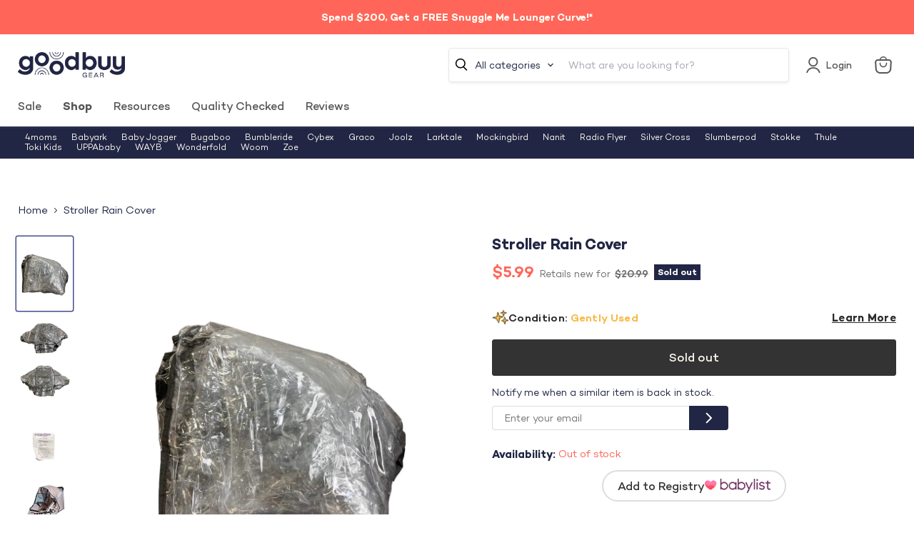

--- FILE ---
content_type: image/svg+xml
request_url: https://goodbuygear.com/cdn/shop/t/326/assets/question-icon.svg?v=182271138597927344761730473466
body_size: -193
content:
<svg width="18" height="18" viewBox="0 0 18 18" fill="none" xmlns="http://www.w3.org/2000/svg">
<circle cx="9" cy="9" r="9" fill="#D5D5D5"/>
<path d="M8.0332 10.8809C8.0332 10.334 8.09961 9.89844 8.23242 9.57422C8.36523 9.25 8.60742 8.93164 8.95898 8.61914C9.31445 8.30273 9.55078 8.04688 9.66797 7.85156C9.78516 7.65234 9.84375 7.44336 9.84375 7.22461C9.84375 6.56445 9.53906 6.23438 8.92969 6.23438C8.64062 6.23438 8.4082 6.32422 8.23242 6.50391C8.06055 6.67969 7.9707 6.92383 7.96289 7.23633H6.26367C6.27148 6.49023 6.51172 5.90625 6.98438 5.48438C7.46094 5.0625 8.10938 4.85156 8.92969 4.85156C9.75781 4.85156 10.4004 5.05273 10.8574 5.45508C11.3145 5.85352 11.543 6.41797 11.543 7.14844C11.543 7.48047 11.4688 7.79492 11.3203 8.0918C11.1719 8.38477 10.9121 8.71094 10.541 9.07031L10.0664 9.52148C9.76953 9.80664 9.59961 10.1406 9.55664 10.5234L9.5332 10.8809H8.0332ZM7.86328 12.6797C7.86328 12.418 7.95117 12.2031 8.12695 12.0352C8.30664 11.8633 8.53516 11.7773 8.8125 11.7773C9.08984 11.7773 9.31641 11.8633 9.49219 12.0352C9.67188 12.2031 9.76172 12.418 9.76172 12.6797C9.76172 12.9375 9.67383 13.1504 9.49805 13.3184C9.32617 13.4863 9.09766 13.5703 8.8125 13.5703C8.52734 13.5703 8.29688 13.4863 8.12109 13.3184C7.94922 13.1504 7.86328 12.9375 7.86328 12.6797Z" fill="white"/>
</svg>


--- FILE ---
content_type: text/javascript; charset=utf-8
request_url: https://goodbuygear.com/products/stroller-rain-cover-13.js
body_size: 1116
content:
{"id":6737540677735,"title":"Stroller Rain Cover","handle":"stroller-rain-cover-13","description":"\u003cp\u003eCondition: Gently Used\u003c\/p\u003e\n\u003cp class=\"desc_text\"\u003e \"Protect your baby and stroller from the rain with this durable cover.\"\u003c\/p\u003e","published_at":"2022-12-28T16:45:46-07:00","created_at":"2022-12-23T09:31:54-07:00","vendor":"bbB-9993860","type":"Strollers","tags":["Age Group_0-3 months","Age Group_3-12 months","Age Group_Preschool","Age Group_Toddler","Box_12x9x6","Condition_Gently Used","feed-cl0-shippable","Model_Stroller Rain Cover","Shipping Options_Shippable","StockImage","StrollerAccessories","Strollers","Zip-80002"],"price":599,"price_min":599,"price_max":599,"available":false,"price_varies":false,"compare_at_price":2099,"compare_at_price_min":2099,"compare_at_price_max":2099,"compare_at_price_varies":false,"variants":[{"id":39990542205031,"title":"Default Title","option1":"Default Title","option2":null,"option3":null,"sku":"9993860.1.300","requires_shipping":true,"taxable":true,"featured_image":null,"available":false,"name":"Stroller Rain Cover","public_title":null,"options":["Default Title"],"price":599,"weight":454,"compare_at_price":2099,"inventory_quantity":0,"inventory_management":"shopify","inventory_policy":"deny","barcode":"","quantity_rule":{"min":1,"max":null,"increment":1},"quantity_price_breaks":[],"requires_selling_plan":false,"selling_plan_allocations":[]}],"images":["\/\/cdn.shopify.com\/s\/files\/1\/1540\/2631\/products\/bc1812ee-fc08-4265-bb4c-4f357436c5e0.png?v=1672246244","\/\/cdn.shopify.com\/s\/files\/1\/1540\/2631\/products\/3f368c6d-58ee-43e7-a54e-1a5f909356ba.png?v=1672246244","\/\/cdn.shopify.com\/s\/files\/1\/1540\/2631\/products\/c49d91be-4ebb-4e68-ad01-7012a52b1534.png?v=1672246244","\/\/cdn.shopify.com\/s\/files\/1\/1540\/2631\/products\/67277e8e-c221-40f7-9d64-7a39d6ad0b70.png?v=1672246244","\/\/cdn.shopify.com\/s\/files\/1\/1540\/2631\/products\/51brqwKxhIL_58b112f1-7b81-4c41-bc5f-4dcdba7ae5ea.jpg?v=1671813121"],"featured_image":"\/\/cdn.shopify.com\/s\/files\/1\/1540\/2631\/products\/bc1812ee-fc08-4265-bb4c-4f357436c5e0.png?v=1672246244","options":[{"name":"Title","position":1,"values":["Default Title"]}],"url":"\/products\/stroller-rain-cover-13","media":[{"alt":"used Stroller Rain Cover","id":22860072648807,"position":1,"preview_image":{"aspect_ratio":0.749,"height":1089,"width":816,"src":"https:\/\/cdn.shopify.com\/s\/files\/1\/1540\/2631\/products\/bc1812ee-fc08-4265-bb4c-4f357436c5e0.png?v=1672246244"},"aspect_ratio":0.749,"height":1089,"media_type":"image","src":"https:\/\/cdn.shopify.com\/s\/files\/1\/1540\/2631\/products\/bc1812ee-fc08-4265-bb4c-4f357436c5e0.png?v=1672246244","width":816},{"alt":"secondhand Stroller Rain Cover","id":22860072681575,"position":2,"preview_image":{"aspect_ratio":1.335,"height":816,"width":1089,"src":"https:\/\/cdn.shopify.com\/s\/files\/1\/1540\/2631\/products\/3f368c6d-58ee-43e7-a54e-1a5f909356ba.png?v=1672246244"},"aspect_ratio":1.335,"height":816,"media_type":"image","src":"https:\/\/cdn.shopify.com\/s\/files\/1\/1540\/2631\/products\/3f368c6d-58ee-43e7-a54e-1a5f909356ba.png?v=1672246244","width":1089},{"alt":"used Strollers","id":22860072714343,"position":3,"preview_image":{"aspect_ratio":1.335,"height":816,"width":1089,"src":"https:\/\/cdn.shopify.com\/s\/files\/1\/1540\/2631\/products\/c49d91be-4ebb-4e68-ad01-7012a52b1534.png?v=1672246244"},"aspect_ratio":1.335,"height":816,"media_type":"image","src":"https:\/\/cdn.shopify.com\/s\/files\/1\/1540\/2631\/products\/c49d91be-4ebb-4e68-ad01-7012a52b1534.png?v=1672246244","width":1089},{"alt":"secondhand Strollers","id":22860072747111,"position":4,"preview_image":{"aspect_ratio":0.749,"height":1089,"width":816,"src":"https:\/\/cdn.shopify.com\/s\/files\/1\/1540\/2631\/products\/67277e8e-c221-40f7-9d64-7a39d6ad0b70.png?v=1672246244"},"aspect_ratio":0.749,"height":1089,"media_type":"image","src":"https:\/\/cdn.shopify.com\/s\/files\/1\/1540\/2631\/products\/67277e8e-c221-40f7-9d64-7a39d6ad0b70.png?v=1672246244","width":816},{"alt":"used Stroller Rain Cover","id":22834555322471,"position":5,"preview_image":{"aspect_ratio":0.976,"height":500,"width":488,"src":"https:\/\/cdn.shopify.com\/s\/files\/1\/1540\/2631\/products\/51brqwKxhIL_58b112f1-7b81-4c41-bc5f-4dcdba7ae5ea.jpg?v=1671813121"},"aspect_ratio":0.976,"height":500,"media_type":"image","src":"https:\/\/cdn.shopify.com\/s\/files\/1\/1540\/2631\/products\/51brqwKxhIL_58b112f1-7b81-4c41-bc5f-4dcdba7ae5ea.jpg?v=1671813121","width":488}],"requires_selling_plan":false,"selling_plan_groups":[]}

--- FILE ---
content_type: text/javascript
request_url: https://cdn.shopify.com/extensions/019bc9a7-0225-7991-bc4f-9a7c91e22a06/redo-v1.137540/assets/9701.js
body_size: -373
content:
"use strict";(self.webpackChunk_redotech_redo_shopify_extension=self.webpackChunk_redotech_redo_shopify_extension||[]).push([[9701],{74710:(e,n,s)=>{s.d(n,{A:()=>c});var t=s(5863),o=s.n(t),i=s(10504),r=s.n(i),d=s(18785),l=s(26283),A=s(30022),a=r()(o());a.i(d.A),a.i(l.A),a.i(A.A),a.push([e.id,"\n",""]);const c=a},59701:(e,n,s)=>{s.r(n),s.d(n,{default:()=>p});var t=s(51889),o=s.n(t),i=s(65830),r=s.n(i),d=s(14782),l=s.n(d),A=s(78401),a=s.n(A),c=s(15373),h=s.n(c),u=s(84736),_=s(74710),f={};f.styleTagTransform=u.A,f.setAttributes=a(),f.insert=l().bind(null,"head"),f.domAPI=r(),f.insertStyleElement=h(),o()(_.A,f);const p=_.A&&_.A.locals?_.A.locals:void 0}}]);

--- FILE ---
content_type: text/javascript
request_url: https://cdn.shopify.com/extensions/019bc9a7-0225-7991-bc4f-9a7c91e22a06/redo-v1.137540/assets/850.js
body_size: 5264
content:
"use strict";(self.webpackChunk_redotech_redo_shopify_extension=self.webpackChunk_redotech_redo_shopify_extension||[]).push([[850],{60850:(o,r,n)=>{n.d(r,{A:()=>t});var e=n(5863),c=n.n(e),d=n(10504),l=n.n(d),s=n(74208),a=l()(c());a.i(s.A),a.push([o.id,":root,\n:host,\n._w-0 {\n  --redo-colors-text-text-primary-on-brand: var(--redo-colors-base-white);\n  --redo-colors-text-text-primary-900: var(--redo-colors-gray-light-mode-900);\n  --redo-colors-text-text-tertiary-600: var(--redo-colors-gray-light-mode-600);\n  --redo-colors-text-text-secondary-700: var(--redo-colors-gray-light-mode-700);\n  --redo-colors-border-border-secondary: var(--redo-colors-gray-light-mode-200);\n  --redo-colors-text-text-error-primary-600: var(--redo-colors-error-600);\n  --redo-colors-border-border-error: var(--redo-colors-error-300);\n  --redo-colors-background-bg-primary: var(--redo-colors-base-white);\n  --redo-colors-background-bg-tertiary: var(--redo-colors-gray-light-mode-100);\n  --redo-colors-foreground-fg-secondary-700: var(\n    --redo-colors-gray-light-mode-700\n  );\n  --redo-colors-background-bg-brand-primary: var(--redo-colors-brand-50);\n  --redo-colors-background-bg-error-secondary: var(--redo-colors-error-100);\n  --redo-colors-background-bg-warning-primary: var(--redo-colors-warning-50);\n  --redo-colors-background-bg-warning-secondary: var(--redo-colors-warning-100);\n  --redo-colors-background-bg-success-primary: var(--redo-colors-success-50);\n  --redo-colors-background-bg-success-secondary: var(--redo-colors-success-100);\n  --redo-colors-foreground-fg-warning-primary: var(--redo-colors-warning-600);\n  --redo-colors-foreground-fg-success-primary: var(--redo-colors-success-600);\n  --redo-colors-border-border-primary: var(--redo-colors-gray-light-mode-300);\n  --redo-colors-text-text-warning-primary-600: var(--redo-colors-warning-600);\n  --redo-colors-text-text-success-primary-600: var(--redo-colors-success-600);\n  --redo-colors-foreground-fg-on-brand: var(--redo-colors-base-white);\n  --redo-colors-text-text-white: var(--redo-colors-base-white);\n  --redo-colors-background-bg-brand-solid: var(--redo-colors-brand-600);\n  --redo-colors-background-bg-secondary-solid: var(\n    --redo-colors-gray-light-mode-600\n  );\n  --redo-colors-background-bg-error-solid: var(--redo-colors-error-600);\n  --redo-colors-background-bg-warning-solid: var(--redo-colors-warning-600);\n  --redo-colors-background-bg-success-solid: var(--redo-colors-success-600);\n  --redo-colors-border-border-brand: var(--redo-colors-brand-300);\n  --redo-colors-foreground-fg-success-secondary: var(--redo-colors-success-500);\n  --redo-colors-background-bg-secondary_hover: var(\n    --redo-colors-gray-light-mode-100\n  );\n  --redo-colors-background-bg-primary_active: var(\n    --redo-colors-gray-light-mode-100\n  );\n  --redo-colors-foreground-fg-secondary_hover: var(\n    --redo-colors-gray-light-mode-800\n  );\n  --redo-colors-background-bg-primary_hover: var(\n    --redo-colors-gray-light-mode-100\n  );\n  --redo-colors-background-bg-disabled: var(--redo-colors-gray-light-mode-100);\n  --redo-colors-foreground-fg-primary-900: var(\n    --redo-colors-gray-light-mode-900\n  );\n  --redo-colors-foreground-fg-disabled: var(--redo-colors-gray-light-mode-400);\n  --redo-colors-text-text-disabled: var(--redo-colors-gray-light-mode-500);\n  --redo-colors-text-text-secondary_hover: var(\n    --redo-colors-gray-light-mode-800\n  );\n  --redo-component-colors-fg-action-primary: var(--redo-colors-orange-dark-500);\n  --redo-component-colors-fg-action-secondary: var(\n    --redo-colors-orange-dark-400\n  );\n  --redo-colors-text-text-tertiary_hover: var(\n    --redo-colors-gray-light-mode-700\n  );\n  --redo-colors-background-bg-active: var(--redo-colors-gray-light-mode-50);\n  --redo-colors-background-bg-brand-solid_hover: var(--redo-colors-brand-700);\n  --redo-colors-border-border-brand-solid: var(--redo-colors-brand-600);\n  --redo-colors-border-border-disabled: var(--redo-colors-gray-light-mode-300);\n  --redo-colors-border-border-error-solid: var(--redo-colors-error-600);\n  --redo-colors-background-bg-error-primary: var(--redo-colors-error-50);\n  --redo-colors-foreground-fg-quarterary-500: var(\n    --redo-colors-gray-light-mode-500\n  );\n  --redo-colors-foreground-fg-quarterary_hover: var(\n    --redo-colors-gray-light-mode-600\n  );\n  --redo-colors-foreground-fg-brand-secondary-500: var(--redo-colors-brand-500);\n  --redo-colors-background-bg-brand-secondary: var(--redo-colors-brand-100);\n  --redo-colors-foreground-fg-brand-primary-600: var(--redo-colors-brand-600);\n  --redo-colors-foreground-fg-quinary-400: var(\n    --redo-colors-gray-light-mode-400\n  );\n  --redo-colors-foreground-fg-senary-300: var(\n    --redo-colors-gray-light-mode-300\n  );\n  --redo-colors-foreground-fg-quinary_hover: var(\n    --redo-colors-gray-light-mode-500\n  );\n  --redo-colors-foreground-fg-error-primary: var(--redo-colors-error-600);\n  --redo-colors-background-bg-secondary: var(--redo-colors-gray-light-mode-50);\n  --redo-colors-background-bg-disabled_subtle: var(\n    --redo-colors-gray-light-mode-50\n  );\n  --redo-colors-text-text-brand-secondary-700: var(--redo-colors-brand-700);\n  --redo-component-colors-utility-blue-utility-blue-600: var(\n    --redo-colors-blue-600\n  );\n  --redo-component-colors-components-tooltips-tooltip-supporting-text: var(\n    --redo-colors-gray-light-mode-300\n  );\n  --redo-colors-background-bg-quaternary: var(\n    --redo-colors-gray-light-mode-200\n  );\n  --redo-component-colors-components-buttons-primary-button-primary-bg: var(\n    --redo-colors-gray-light-mode-900\n  );\n  --redo-component-colors-components-buttons-primary-button-primary-bg_hover: var(\n    --redo-colors-gray-light-mode-700\n  );\n  --redo-component-colors-components-buttons-secondary-button-secondary-bg: var(\n    --redo-colors-base-white\n  );\n  --redo-component-colors-components-buttons-secondary-button-secondary-bg_hover: var(\n    --redo-colors-gray-light-mode-50\n  );\n  --redo-component-colors-components-buttons-secondary-color-button-secondary-color-bg: var(\n    --redo-colors-base-white\n  );\n  --redo-component-colors-components-buttons-secondary-color-button-secondary-color-bg_hover: var(\n    --redo-colors-brand-50\n  );\n  --redo-component-colors-components-buttons-primary-button-primary-fg: var(\n    --redo-colors-base-white\n  );\n  --redo-component-colors-components-buttons-primary-button-primary-border: var(\n    --redo-colors-gray-light-mode-600\n  );\n  --redo-component-colors-components-buttons-primary-button-primary-border_hover: var(\n    --redo-colors-gray-light-mode-950\n  );\n  --redo-component-colors-components-buttons-secondary-color-button-secondary-color-border_hover: var(\n    --redo-colors-brand-300\n  );\n  --redo-component-colors-components-buttons-secondary-color-button-secondary-color-border: var(\n    --redo-colors-brand-300\n  );\n  --redo-component-colors-components-buttons-secondary-button-secondary-fg: var(\n    --redo-colors-gray-light-mode-700\n  );\n  --redo-component-colors-components-buttons-secondary-button-secondary-fg_hover: var(\n    --redo-colors-gray-light-mode-800\n  );\n  --redo-component-colors-components-buttons-secondary-color-button-secondary-color-fg: var(\n    --redo-colors-brand-700\n  );\n  --redo-component-colors-components-buttons-secondary-color-button-secondary-color-fg_hover: var(\n    --redo-colors-brand-800\n  );\n  --redo-component-colors-components-buttons-secondary-button-secondary-border: var(\n    --redo-colors-gray-light-mode-300\n  );\n  --redo-component-colors-components-buttons-secondary-button-secondary-border_hover: var(\n    --redo-colors-gray-light-mode-300\n  );\n  --redo-component-colors-components-buttons-primary-button-primary-fg_hover: var(\n    --redo-colors-base-white\n  );\n  --redo-colors-foreground-fg-disabled_subtle: var(\n    --redo-colors-gray-light-mode-300\n  );\n  --redo-component-colors-utility-brand-utility-brand-600: var(\n    --redo-colors-brand-600\n  );\n  --redo-component-colors-utility-gray-utility-gray-700: var(\n    --redo-colors-gray-light-mode-700\n  );\n  --redo-component-colors-utility-error-utility-error-600: var(\n    --redo-colors-error-600\n  );\n  --redo-component-colors-utility-warning-utility-warning-600: var(\n    --redo-colors-warning-600\n  );\n  --redo-component-colors-utility-success-utility-success-600: var(\n    --redo-colors-success-600\n  );\n  --redo-component-colors-utility-orange-utility-orange-600: var(\n    --redo-colors-orange-600\n  );\n  --redo-component-colors-utility-blue-dark-utility-blue-dark-600: var(\n    --redo-colors-blue-dark-600\n  );\n  --redo-component-colors-utility-indigo-utility-indigo-600: var(\n    --redo-colors-indigo-600\n  );\n  --redo-component-colors-utility-fuchsia-utility-fuchsia-600: var(\n    --redo-colors-fuchsia-600\n  );\n  --redo-component-colors-utility-pink-utility-pink-600: var(\n    --redo-colors-pink-600\n  );\n  --redo-component-colors-utility-purple-utility-purple-600: var(\n    --redo-colors-purple-600\n  );\n  --redo-component-colors-utility-orange-dark-utility-orange-dark-900: var(\n    --redo-colors-orange-dark-900\n  );\n  --redo-component-colors-utility-orange-dark-utility-orange-dark-600: var(\n    --redo-colors-orange-dark-600\n  );\n  --redo-component-colors-utility-blue-light-utility-blue-light-600: var(\n    --redo-colors-blue-light-600\n  );\n  --redo-component-colors-utility-gray-utility-gray-600: var(\n    --redo-colors-gray-light-mode-600\n  );\n  --redo-component-colors-utility-brand-utility-brand-700: var(\n    --redo-colors-brand-700\n  );\n  --redo-component-colors-utility-error-utility-error-700: var(\n    --redo-colors-error-700\n  );\n  --redo-component-colors-utility-warning-utility-warning-700: var(\n    --redo-colors-warning-700\n  );\n  --redo-component-colors-utility-success-utility-success-700: var(\n    --redo-colors-success-700\n  );\n  --redo-component-colors-utility-blue-dark-utility-blue-dark-700: var(\n    --redo-colors-blue-dark-700\n  );\n  --redo-component-colors-utility-indigo-utility-indigo-700: var(\n    --redo-colors-indigo-700\n  );\n  --redo-component-colors-utility-purple-utility-purple-700: var(\n    --redo-colors-purple-700\n  );\n  --redo-component-colors-utility-fuchsia-utility-fuchsia-700: var(\n    --redo-colors-fuchsia-700\n  );\n  --redo-component-colors-utility-pink-utility-pink-700: var(\n    --redo-colors-pink-700\n  );\n  --redo-component-colors-utility-orange-dark-utility-orange-dark-700: var(\n    --redo-colors-orange-dark-700\n  );\n  --redo-component-colors-utility-orange-utility-orange-700: var(\n    --redo-colors-orange-700\n  );\n  --redo-component-colors-utility-blue-utility-blue-700: var(\n    --redo-colors-blue-700\n  );\n  --redo-component-colors-utility-blue-light-utility-blue-light-700: var(\n    --redo-colors-blue-light-700\n  );\n  --redo-component-colors-utility-gray-blue-utility-gray-blue-600: var(\n    --redo-colors-gray-blue-600\n  );\n  --redo-component-colors-utility-gray-blue-utility-gray-blue-700: var(\n    --redo-colors-gray-blue-700\n  );\n  --redo-component-colors-utility-gray-utility-gray-500: var(\n    --redo-colors-gray-light-mode-500\n  );\n  --redo-component-colors-utility-brand-utility-brand-500: var(\n    --redo-colors-brand-500\n  );\n  --redo-component-colors-utility-error-utility-error-500: var(\n    --redo-colors-error-500\n  );\n  --redo-component-colors-utility-warning-utility-warning-500: var(\n    --redo-colors-warning-500\n  );\n  --redo-component-colors-utility-success-utility-success-500: var(\n    --redo-colors-success-500\n  );\n  --redo-component-colors-utility-gray-blue-utility-gray-blue-500: var(\n    --redo-colors-gray-blue-500\n  );\n  --redo-component-colors-utility-blue-light-utility-blue-light-500: var(\n    --redo-colors-blue-light-500\n  );\n  --redo-component-colors-utility-blue-utility-blue-500: var(\n    --redo-colors-blue-500\n  );\n  --redo-component-colors-utility-blue-dark-utility-blue-dark-500: var(\n    --redo-colors-blue-dark-500\n  );\n  --redo-component-colors-utility-indigo-utility-indigo-500: var(\n    --redo-colors-indigo-500\n  );\n  --redo-component-colors-utility-purple-utility-purple-500: var(\n    --redo-colors-purple-500\n  );\n  --redo-component-colors-utility-fuchsia-utility-fuchsia-500: var(\n    --redo-colors-fuchsia-500\n  );\n  --redo-component-colors-utility-pink-utility-pink-500: var(\n    --redo-colors-pink-500\n  );\n  --redo-component-colors-utility-orange-dark-utility-orange-dark-500: var(\n    --redo-colors-orange-dark-500\n  );\n  --redo-component-colors-utility-orange-utility-orange-500: var(\n    --redo-colors-orange-500\n  );\n  --redo-component-colors-utility-gray-utility-gray-200: var(\n    --redo-colors-gray-light-mode-200\n  );\n  --redo-component-colors-utility-brand-utility-brand-200: var(\n    --redo-colors-brand-200\n  );\n  --redo-component-colors-utility-error-utility-error-200: var(\n    --redo-colors-error-200\n  );\n  --redo-component-colors-utility-warning-utility-warning-200: var(\n    --redo-colors-warning-200\n  );\n  --redo-component-colors-utility-success-utility-success-200: var(\n    --redo-colors-success-200\n  );\n  --redo-component-colors-utility-gray-blue-utility-gray-blue-200: var(\n    --redo-colors-gray-blue-200\n  );\n  --redo-component-colors-utility-blue-light-utility-blue-light-200: var(\n    --redo-colors-blue-light-200\n  );\n  --redo-component-colors-utility-blue-utility-blue-200: var(\n    --redo-colors-blue-200\n  );\n  --redo-component-colors-utility-blue-dark-utility-blue-dark-200: var(\n    --redo-colors-blue-dark-200\n  );\n  --redo-component-colors-utility-indigo-utility-indigo-200: var(\n    --redo-colors-indigo-200\n  );\n  --redo-component-colors-utility-purple-utility-purple-200: var(\n    --redo-colors-purple-200\n  );\n  --redo-component-colors-utility-fuchsia-utility-fuchsia-200: var(\n    --redo-colors-fuchsia-200\n  );\n  --redo-component-colors-utility-pink-utility-pink-200: var(\n    --redo-colors-pink-200\n  );\n  --redo-component-colors-utility-orange-dark-utility-orange-dark-200: var(\n    --redo-colors-orange-dark-200\n  );\n  --redo-component-colors-utility-orange-utility-orange-200: var(\n    --redo-colors-orange-200\n  );\n  --redo-component-colors-utility-gray-utility-gray-50: var(\n    --redo-colors-gray-light-mode-50\n  );\n  --redo-component-colors-utility-brand-utility-brand-50: var(\n    --redo-colors-brand-50\n  );\n  --redo-component-colors-utility-error-utility-error-50: var(\n    --redo-colors-error-50\n  );\n  --redo-component-colors-utility-warning-utility-warning-50: var(\n    --redo-colors-warning-50\n  );\n  --redo-component-colors-utility-success-utility-success-50: var(\n    --redo-colors-success-50\n  );\n  --redo-component-colors-utility-gray-blue-utility-gray-blue-50: var(\n    --redo-colors-gray-blue-50\n  );\n  --redo-component-colors-utility-blue-light-utility-blue-light-50: var(\n    --redo-colors-blue-light-50\n  );\n  --redo-component-colors-utility-blue-utility-blue-50: var(\n    --redo-colors-blue-50\n  );\n  --redo-component-colors-utility-blue-dark-utility-blue-dark-50: var(\n    --redo-colors-blue-dark-50\n  );\n  --redo-component-colors-utility-indigo-utility-indigo-50: var(\n    --redo-colors-indigo-50\n  );\n  --redo-component-colors-utility-purple-utility-purple-50: var(\n    --redo-colors-purple-50\n  );\n  --redo-component-colors-utility-fuchsia-utility-fuchsia-50: var(\n    --redo-colors-fuchsia-50\n  );\n  --redo-component-colors-utility-pink-utility-pink-50: var(\n    --redo-colors-pink-50\n  );\n  --redo-component-colors-utility-orange-dark-utility-orange-dark-50: var(\n    --redo-colors-orange-dark-50\n  );\n  --redo-component-colors-utility-orange-utility-orange-50: var(\n    --redo-colors-orange-50\n  );\n  --redo-component-colors-utility-gray-utility-gray-100: var(\n    --redo-colors-gray-light-mode-100\n  );\n  --redo-component-colors-utility-brand-utility-brand-100: var(\n    --redo-colors-brand-100\n  );\n  --redo-component-colors-utility-error-utility-error-100: var(\n    --redo-colors-error-100\n  );\n  --redo-component-colors-utility-warning-utility-warning-100: var(\n    --redo-colors-warning-100\n  );\n  --redo-component-colors-utility-success-utility-success-100: var(\n    --redo-colors-success-100\n  );\n  --redo-component-colors-utility-gray-blue-utility-gray-blue-100: var(\n    --redo-colors-gray-blue-100\n  );\n  --redo-component-colors-utility-blue-light-utility-blue-light-100: var(\n    --redo-colors-blue-light-100\n  );\n  --redo-component-colors-utility-blue-utility-blue-100: var(\n    --redo-colors-blue-100\n  );\n  --redo-component-colors-utility-blue-dark-utility-blue-dark-100: var(\n    --redo-colors-blue-dark-100\n  );\n  --redo-component-colors-utility-indigo-utility-indigo-100: var(\n    --redo-colors-indigo-100\n  );\n  --redo-component-colors-utility-purple-utility-purple-100: var(\n    --redo-colors-purple-100\n  );\n  --redo-component-colors-utility-fuchsia-utility-fuchsia-100: var(\n    --redo-colors-fuchsia-100\n  );\n  --redo-component-colors-utility-pink-utility-pink-100: var(\n    --redo-colors-pink-100\n  );\n  --redo-component-colors-utility-orange-dark-utility-orange-dark-100: var(\n    --redo-colors-orange-dark-100\n  );\n  --redo-component-colors-utility-orange-utility-orange-100: var(\n    --redo-colors-orange-100\n  );\n  --redo-component-colors-utility-green-utility-green-800: var(\n    --redo-colors-success-800\n  );\n  --redo-component-colors-utility-gray-utility-gray-400: var(\n    --redo-colors-gray-light-mode-400\n  );\n  --redo-component-colors-utility-brand-utility-brand-400: var(\n    --redo-colors-brand-400\n  );\n  --redo-component-colors-utility-error-utility-error-400: var(\n    --redo-colors-error-400\n  );\n  --redo-component-colors-utility-warning-utility-warning-400: var(\n    --redo-colors-warning-400\n  );\n  --redo-component-colors-utility-success-utility-success-400: var(\n    --redo-colors-success-400\n  );\n  --redo-component-colors-utility-gray-blue-utility-gray-blue-400: var(\n    --redo-colors-gray-blue-400\n  );\n  --redo-component-colors-utility-blue-light-utility-blue-light-400: var(\n    --redo-colors-blue-light-400\n  );\n  --redo-component-colors-utility-blue-utility-blue-400: var(\n    --redo-colors-blue-400\n  );\n  --redo-component-colors-utility-blue-dark-utility-blue-dark-400: var(\n    --redo-colors-blue-dark-400\n  );\n  --redo-component-colors-utility-indigo-utility-indigo-400: var(\n    --redo-colors-indigo-400\n  );\n  --redo-component-colors-utility-purple-utility-purple-400: var(\n    --redo-colors-purple-400\n  );\n  --redo-component-colors-utility-fuchsia-utility-fuchsia-400: var(\n    --redo-colors-fuchsia-400\n  );\n  --redo-component-colors-utility-pink-utility-pink-400: var(\n    --redo-colors-pink-400\n  );\n  --redo-component-colors-utility-orange-dark-utility-orange-dark-400: var(\n    --redo-colors-orange-dark-400\n  );\n  --redo-component-colors-utility-orange-utility-orange-400: var(\n    --redo-colors-orange-400\n  );\n  --redo-colors-foreground-fg-warning-secondary: var(--redo-colors-warning-500);\n  --redo-colors-foreground-fg-error-secondary: var(--redo-colors-error-500);\n  --redo-colors-border-border-disabled_subtle: var(\n    --redo-colors-gray-light-mode-200\n  );\n  --redo-colors-text-text-placeholder: var(--redo-colors-gray-light-mode-500);\n  --redo-colors-text-text-placeholder_subtle: var(\n    --redo-colors-gray-light-mode-300\n  );\n  --redo-colors-text-text-brand-tertiary-600: var(--redo-colors-brand-600);\n  --redo-component-colors-components-buttons-primary-error-button-primary-error-fg: var(\n    --redo-colors-base-white\n  );\n  --redo-component-colors-components-buttons-primary-error-button-primary-error-fg_hover: var(\n    --redo-colors-base-white\n  );\n  --redo-component-colors-components-buttons-primary-error-button-primary-error-bg: var(\n    --redo-colors-error-600\n  );\n  --redo-component-colors-components-buttons-primary-error-button-primary-error-bg_hover: var(\n    --redo-colors-error-700\n  );\n  --redo-component-colors-components-buttons-primary-error-button-primary-error-border: var(\n    --redo-colors-error-600\n  );\n  --redo-component-colors-components-buttons-primary-error-button-primary-error-border_hover: var(\n    --redo-colors-error-700\n  );\n  --redo-component-colors-components-buttons-secondary-error-button-secondary-error-fg: var(\n    --redo-colors-error-700\n  );\n  --redo-component-colors-components-buttons-secondary-error-button-secondary-error-fg_hover: var(\n    --redo-colors-error-800\n  );\n  --redo-component-colors-components-buttons-secondary-error-button-secondary-error-bg: var(\n    --redo-colors-base-white\n  );\n  --redo-component-colors-components-buttons-secondary-error-button-secondary-error-bg_hover: var(\n    --redo-colors-error-50\n  );\n  --redo-component-colors-components-buttons-secondary-error-button-secondary-error-border: var(\n    --redo-colors-error-300\n  );\n  --redo-component-colors-components-buttons-secondary-error-button-secondary-error-border_hover: var(\n    --redo-colors-error-300\n  );\n  --redo-component-colors-components-wysiwyg-editor-wysiwyg-editor-icon-fg: var(\n    --redo-colors-gray-light-mode-400\n  );\n  --redo-component-colors-components-wysiwyg-editor-wysiwyg-editor-icon-fg_active: var(\n    --redo-colors-gray-light-mode-500\n  );\n  --redo-component-colors-components-avatars-avatar-contrast-border: #000000;\n  --redo-component-colors-components-avatars-avatar-profile-photo-border: var(\n    --redo-colors-base-white\n  );\n  --redo-component-colors-components-avatars-avatar-bg: var(\n    --redo-colors-gray-light-mode-100\n  );\n  --redo-component-colors-components-avatars-avatar-focus-border: #98a2b3;\n  --redo-component-colors-components-breadcrumbs-breadcrumb-fg: var(\n    --redo-colors-gray-light-mode-600\n  );\n  --redo-component-colors-components-breadcrumbs-breadcrumb-fg_hover: var(\n    --redo-colors-gray-light-mode-700\n  );\n  --redo-component-colors-components-breadcrumbs-breadcrumb-bg_hover: var(\n    --redo-colors-gray-light-mode-50\n  );\n  --redo-component-colors-components-breadcrumbs-breadcrumb-brand-bg_hover: var(\n    --redo-colors-brand-50\n  );\n  --redo-component-colors-components-breadcrumbs-breadcrumb-brand-fg_hover: var(\n    --redo-colors-brand-700\n  );\n  --redo-component-colors-components-breadcrumbs-breadcrumb-icon-fg: var(\n    --redo-colors-gray-light-mode-500\n  );\n  --redo-component-colors-components-breadcrumbs-breadcrumb-icon-fg_hover: var(\n    --redo-colors-gray-light-mode-700\n  );\n  --redo-component-colors-components-breadcrumbs-breadcrumb-brand-icon-fg_hover: var(\n    --redo-colors-brand-700\n  );\n  --redo-colors-foreground-fg-senary-300: var(\n    --redo-colors-gray-light-mode-300\n  );\n  --redo-colors-background-bg-primary_alt: var(\n    --redo-colors-gray-light-mode-25\n  );\n  --redo-colors-foreground-fg-tertiary-600: var(\n    --redo-colors-gray-light-mode-600\n  );\n  --redo-colors-foreground-fg-tertiary_hover: var(\n    --redo-colors-gray-light-mode-700\n  );\n  --redo-component-colors-components-buttons-tertiary-button-tertiary-fg: var(\n    --redo-colors-gray-light-mode-600\n  );\n  --redo-component-colors-components-buttons-tertiary-button-tertiary-fg_hover: var(\n    --redo-colors-gray-light-mode-700\n  );\n  --redo-component-colors-components-buttons-tertiary-color-button-tertiary-color-fg: var(\n    --redo-colors-brand-700\n  );\n  --redo-component-colors-components-buttons-tertiary-color-button-tertiary-color-fg_hover: var(\n    --redo-colors-brand-800\n  );\n  --redo-component-colors-components-buttons-tertiary-button-tertiary-bg_hover: var(\n    --redo-colors-gray-light-mode-100\n  );\n  --redo-component-colors-components-buttons-tertiary-color-button-tertiary-color-bg_hover: var(\n    --redo-colors-brand-50\n  );\n  --redo-component-colors-components-buttons-tertiary-error-button-tertiary-error-fg: var(\n    --redo-colors-error-700\n  );\n  --redo-component-colors-components-buttons-tertiary-error-button-tertiary-error-fg_hover: var(\n    --redo-colors-error-800\n  );\n  --redo-component-colors-components-buttons-tertiary-error-button-tertiary-error-bg_hover: var(\n    --redo-colors-error-50\n  );\n  --redo-colors-background-bg-brand-primary_alt: var(--redo-colors-brand-50);\n  --redo-colors-foreground-fg-brand-primary_alt: var(--redo-colors-brand-600);\n  --redo-colors-background-bg-secondary_alt: var(\n    --redo-colors-gray-light-mode-50\n  );\n  --redo-component-colors-alpha-alpha-white-90: #ffffff;\n  --redo-component-colors-alpha-alpha-white-80: #ffffff;\n  --redo-component-colors-alpha-alpha-white-70: #ffffff;\n  --redo-component-colors-alpha-alpha-white-60: #ffffff;\n  --redo-component-colors-alpha-alpha-white-50: #ffffff;\n  --redo-component-colors-alpha-alpha-white-40: #ffffff;\n  --redo-component-colors-alpha-alpha-white-30: #ffffff;\n  --redo-component-colors-alpha-alpha-white-20: #ffffff;\n  --redo-component-colors-alpha-alpha-white-10: #ffffff;\n  --redo-component-colors-alpha-alpha-black-10: #000000;\n  --redo-component-colors-alpha-alpha-black-20: #000000;\n  --redo-component-colors-alpha-alpha-black-30: #000000;\n  --redo-component-colors-alpha-alpha-black-40: #000000;\n  --redo-component-colors-alpha-alpha-black-50: #000000;\n  --redo-component-colors-alpha-alpha-black-60: #000000;\n  --redo-component-colors-alpha-alpha-black-70: #000000;\n  --redo-component-colors-alpha-alpha-black-80: #000000;\n  --redo-component-colors-alpha-alpha-black-90: #000000;\n  --redo-colors-text-text-quarterary-500: var(\n    --redo-colors-gray-light-mode-500\n  );\n  --redo-colors-text-text-quinary-400: var(--redo-colors-gray-light-mode-400);\n  --redo-component-colors-components-icons-featured-icons-modern-featured-icon-modern-border: var(\n    --redo-colors-gray-light-mode-200\n  );\n  --redo-component-colors-components-icons-featured-icons-light-featured-icon-light-fg-brand: var(\n    --redo-colors-brand-600\n  );\n  --redo-component-colors-components-icons-featured-icons-light-featured-icon-light-fg-gray: var(\n    --redo-colors-gray-light-mode-500\n  );\n  --redo-component-colors-components-icons-featured-icons-light-featured-icon-light-fg-error: var(\n    --redo-colors-error-600\n  );\n  --redo-component-colors-components-icons-featured-icons-light-featured-icon-light-fg-warning: var(\n    --redo-colors-warning-600\n  );\n  --redo-component-colors-components-icons-featured-icons-light-featured-icon-light-fg-success: var(\n    --redo-colors-success-600\n  );\n  --redo-component-colors-components-icons-featured-icons-dark-featured-icon-dark-fg-brand: var(\n    --redo-colors-base-white\n  );\n  --redo-component-colors-components-icons-featured-icons-dark-featured-icon-dark-fg-gray: var(\n    --redo-colors-base-white\n  );\n  --redo-component-colors-components-icons-featured-icons-dark-featured-icon-dark-fg-error: var(\n    --redo-colors-base-white\n  );\n  --redo-component-colors-components-icons-featured-icons-dark-featured-icon-dark-fg-warning: var(\n    --redo-colors-base-white\n  );\n  --redo-component-colors-components-icons-featured-icons-dark-featured-icon-dark-fg-success: var(\n    --redo-colors-base-white\n  );\n  --redo-component-colors-components-application-navigation-nav-item-icon-fg: var(\n    --redo-colors-gray-light-mode-500\n  );\n  --redo-component-colors-components-application-navigation-nav-item-icon-fg_active: var(\n    --redo-colors-gray-light-mode-100\n  );\n  --redo-component-colors-components-application-navigation-nav-item-button-icon-fg: var(\n    --redo-colors-gray-light-mode-500\n  );\n  --redo-component-colors-components-application-navigation-nav-item-button-icon-fg_active: var(\n    --redo-colors-gray-light-mode-700\n  );\n  --redo-colors-background-bg-overlay: var(--redo-colors-gray-light-mode-950);\n  --redo-component-colors-utility-brand-utility-brand-50_alt: var(\n    --redo-colors-brand-50\n  );\n  --redo-component-colors-utility-brand-utility-brand-100_alt: var(\n    --redo-colors-brand-100\n  );\n  --redo-component-colors-utility-brand-utility-brand-200_alt: var(\n    --redo-colors-brand-200\n  );\n  --redo-component-colors-utility-brand-utility-brand-400_alt: var(\n    --redo-colors-brand-400\n  );\n  --redo-component-colors-utility-brand-utility-brand-500_alt: var(\n    --redo-colors-brand-500\n  );\n  --redo-component-colors-utility-brand-utility-brand-600_alt: var(\n    --redo-colors-brand-600\n  );\n  --redo-component-colors-utility-brand-utility-brand-700_alt: var(\n    --redo-colors-brand-700\n  );\n  --redo-component-colors-components-sliders-slider-handle-border: var(\n    --redo-colors-border-border-brand-solid\n  );\n  --redo-component-colors-components-sliders-slider-handle-bg: var(\n    --redo-colors-base-white\n  );\n  --redo-component-colors-utility-brand-utility-brand-300: var(\n    --redo-colors-brand-300\n  );\n  --redo-colors-background-bg-secondary_subtle: var(\n    --redo-colors-gray-light-mode-25\n  );\n  --redo-component-colors-utility-gray-utility-gray-300: var(\n    --redo-colors-gray-light-mode-300\n  );\n  --redo-component-colors-alpha-alpha-black-100: #000000;\n  --redo-component-colors-alpha-alpha-white-100: #ffffff;\n  --redo-component-colors-utility-brand-utility-brand-900: var(\n    --redo-colors-brand-900\n  );\n  --redo-component-colors-utility-gray-utility-gray-900: var(\n    --redo-colors-gray-light-mode-900\n  );\n  --redo-component-colors-components-header-sections-header-abstract-50-bg: var(\n    --redo-colors-brand-50\n  );\n  --redo-component-colors-components-header-sections-header-abstract-100-bg: var(\n    --redo-colors-brand-100\n  );\n  --redo-component-colors-components-header-sections-header-abstract-200-bg: var(\n    --redo-colors-brand-200\n  );\n  --redo-component-colors-components-header-sections-header-abstract-300-bg: var(\n    --redo-colors-brand-300\n  );\n  --redo-component-colors-utility-brand-utility-brand-800: var(\n    --redo-colors-brand-800\n  );\n  --redo-component-colors-utility-gray-utility-gray-800: var(\n    --redo-colors-gray-light-mode-800\n  );\n  --redo-colors-border-border-tertiary: var(--redo-colors-gray-light-mode-100);\n  --redo-component-colors-components-mockups-screen-mockup-border: var(\n    --redo-colors-gray-light-mode-900\n  );\n  --redo-colors-text-text-brand-primary-900: var(--redo-colors-brand-900);\n  --redo-colors-background-bg-brand-section: var(--redo-colors-brand-800);\n  --redo-colors-text-text-primary_on-brand: white;\n  --redo-colors-text-text-secondary_on-brand: var(--redo-colors-brand-200);\n  --redo-colors-text-text-tertiary_on-brand: var(--redo-colors-brand-200);\n  --redo-colors-border-border-brand-solid_alt: var(--redo-colors-brand-600);\n  --redo-colors-border-border-fg-action-primary: var(--redo-colors-orange-500);\n  --redo-colors-border-border-transparent: var(--redo-colors-base-transparent);\n  --redo-component-colors-components-icons-icons-icon-fg-brand: var(\n    --redo-colors-brand-600\n  );\n  --redo-component-colors-components-icons-icons-icon-fg-brand_on-brand: var(\n    --redo-colors-brand-200\n  );\n  --redo-colors-background-bg-brand-section_subtle: var(\n    --redo-colors-brand-700\n  );\n  --redo-component-colors-components-footers-footer-button-fg: var(\n    --redo-colors-brand-200\n  );\n  --redo-component-colors-components-footers-footer-button-fg_hover: var(\n    --redo-colors-base-white\n  );\n  --redo-component-colors-components-app-store-badges-app-store-badge-border: #a6a6a6;\n  --redo-colors-text-text-quarterary_on-brand: var(--redo-colors-brand-300);\n  --redo-component-colors-components-footers-footer-badge-fg: var(\n    --redo-colors-success-700\n  );\n  --redo-component-colors-components-footers-footer-badge-border: var(\n    --redo-colors-success-200\n  );\n  --redo-component-colors-components-footers-footer-badge-bg: var(\n    --redo-colors-success-50\n  );\n  --redo-component-colors-components-icons-social-icons-social-icon-fg-x: #242e36;\n  --redo-component-colors-components-icons-social-icons-social-icon-fg-apple: var(\n    --redo-colors-base-black\n  );\n  --redo-component-colors-components-icons-social-icons-social-icon-fg-github: var(\n    --redo-colors-base-black\n  );\n  --redo-component-colors-components-icons-social-icons-social-icon-fg-angellist: var(\n    --redo-colors-base-black\n  );\n  --redo-component-colors-components-icons-social-icons-social-icon-fg-tumblr: #001935;\n  --redo-component-colors-components-icons-social-icons-social-icon-fg-instagram: #000100;\n  --redo-colors-text-text-brand-tertiary_alt: var(--redo-colors-brand-600);\n  --redo-colors-background-bg-alternate: var(--redo-colors-gray-light-mode-950);\n  --redo-component-colors-components-thumbnail-thumbnail-badge-brand-fg: var(\n    --redo-colors-brand-700\n  );\n  --redo-component-colors-components-thumbnail-thumbnail-badge-success-fg: var(\n    --redo-colors-success-700\n  );\n  --redo-component-colors-components-toggles-toggle-button-fg_disabled: var(\n    --redo-colors-gray-light-mode-50\n  );\n  --redo-component-colors-utility-brand-utility-brand-300_alt: var(\n    --redo-colors-brand-300\n  );\n  --redo-component-colors-utility-brand-utility-brand-800_alt: var(\n    --redo-colors-brand-800\n  );\n  --redo-component-colors-utility-brand-utility-brand-900_alt: var(\n    --redo-colors-brand-900\n  );\n  --redo-component-colors-utility-error-utility-error-300: var(\n    --redo-colors-error-300\n  );\n  --redo-component-colors-utility-warning-utility-warning-300: var(\n    --redo-colors-warning-300\n  );\n  --redo-component-colors-utility-success-utility-success-300: var(\n    --redo-colors-success-300\n  );\n  --redo-component-colors-utility-gray-blue-utility-gray-blue-300: var(\n    --redo-colors-gray-blue-300\n  );\n  --redo-component-colors-utility-blue-light-utility-blue-light-300: var(\n    --redo-colors-blue-light-300\n  );\n  --redo-component-colors-utility-blue-utility-blue-300: var(\n    --redo-colors-blue-300\n  );\n  --redo-component-colors-utility-blue-dark-utility-blue-dark-300: var(\n    --redo-colors-blue-dark-300\n  );\n  --redo-component-colors-utility-indigo-utility-indigo-300: var(\n    --redo-colors-indigo-300\n  );\n  --redo-component-colors-utility-purple-utility-purple-300: var(\n    --redo-colors-purple-300\n  );\n  --redo-component-colors-utility-fuchsia-utility-fuchsia-300: var(\n    --redo-colors-fuchsia-300\n  );\n  --redo-component-colors-utility-pink-utility-pink-300: var(\n    --redo-colors-pink-300\n  );\n  --redo-component-colors-utility-orange-dark-utility-orange-dark-300: var(\n    --redo-colors-orange-dark-300\n  );\n  --redo-component-colors-utility-orange-utility-orange-300: var(\n    --redo-colors-orange-300\n  );\n  --redo-colors-border-border-white: var(--redo-colors-base-white);\n  --redo-colors-border-border-primary-hover: var(\n    --redo-colors-gray-light-mode-400\n  );\n  --redo-colors-border-border-primary-active: var(\n    --redo-colors-gray-light-mode-500\n  );\n  --redo-component-colors-components-application-navigation-nav-item-bg-zero: var(\n    --redo-colors-gray-light-mode-950\n  );\n  --redo-component-colors-components-application-navigation-nav-item-bg-active: var(\n    --redo-colors-gray-dark-mode-800\n  );\n  --redo-component-colors-components-application-navigation-nav-item-bg-hover: var(\n    --redo-colors-gray-light-mode-700\n  );\n  --redo-component-colors-components-application-navigation-nav-bg: var(\n    --redo-colors-background-bg-alternate\n  );\n  --redo-component-colors-components-support-message-input-support-internal-note-bg: var(\n    --redo-colors-warning-100\n  );\n  --redo-component-colors-components-support-message-input-support-internal-note-stroke: var(\n    --redo-colors-warning-500\n  );\n  --redo-colors-text-text-black: var(--redo-colors-base-black);\n  --redo-component-colors-components-icons-icons-icon-white: var(\n    --redo-colors-gray-light-mode-25\n  );\n  --redo-component-colors-components-icons-icons-icon-black: var(\n    --redo-colors-gray-light-mode-900\n  );\n  --redo-colors-border-border-alt: var(--redo-colors-gray-light-mode-800);\n\n  --redo-component-colors-components-buttons-primary-success-bg_hover: var(\n    --redo-colors-success-50\n  );\n\n  --redo-component-colors-components-buttons-primary-bg_pressed: var(\n    --redo-colors-gray-light-mode-500\n  );\n  --redo-component-colors-components-buttons-secondary-bg_pressed: var(\n    --redo-colors-gray-light-mode-200\n  );\n  --redo-component-colors-components-buttons-tertiary-bg_pressed: var(\n    --redo-colors-gray-light-mode-200\n  );\n\n  --redo-component-colors-components-buttons-primary-error-bg_pressed: var(\n    --redo-colors-error-800\n  );\n  --redo-component-colors-components-buttons-secondary-error-bg_pressed: var(\n    --redo-colors-error-100\n  );\n  --redo-component-colors-components-buttons-tertiary-error-bg_pressed: var(\n    --redo-colors-error-100\n  );\n\n  --redo-component-colors-components-buttons-primary-success-bg_pressed: var(\n    --redo-colors-success-800\n  );\n  --redo-component-colors-components-buttons-secondary-success-bg_pressed: var(\n    --redo-colors-success-100\n  );\n  --redo-component-colors-components-buttons-tertiary-success--bg_pressed: var(\n    --redo-colors-success-100\n  );\n  --redo-visualization-orange-primary: var(--redo-colors-orange-500);\n  --redo-visualization-orange-secondary: var(--redo-colors-orange-300);\n  --redo-visualization-orange-tertiary: var(--redo-colors-orange-200);\n  --redo-visualization-blue-primary: var(--redo-colors-blue-500);\n  --redo-visualization-blue-secondary: var(--redo-colors-blue-300);\n\n  /* Focus ring shadow - used for buttons, inputs, dropdowns, etc. */\n  --redo-shadow-base: 0px 1px 2px 0px #1018280d;\n  --redo-focus-ring: 0px 0px 0px 4px #5252523d;\n  --redo-focus-ring-shadow: var(--redo-shadow-base), var(--redo-focus-ring);\n}\n",""]);const t=a},74208:(o,r,n)=>{n.d(r,{A:()=>s});var e=n(5863),c=n.n(e),d=n(10504),l=n.n(d)()(c());l.push([o.id,":root,\n:host {\n  --redo-colors-base-white: #ffffff;\n  --redo-colors-base-black: #000000;\n  --redo-colors-gray-light-mode-25: #fcfcfc;\n  --redo-colors-gray-blue-25: #fcfcfd;\n  --redo-colors-gray-cool-25: #fcfcfd;\n  --redo-colors-gray-modern-25: #fcfcfd;\n  --redo-colors-gray-neutral-25: #fcfcfd;\n  --redo-colors-gray-light-mode-50: #fafafa;\n  --redo-colors-gray-neutral-50: #f9fafb;\n  --redo-colors-gray-light-mode-100: #f5f5f5;\n  --redo-colors-gray-light-mode-200: #e5e5e5;\n  --redo-colors-gray-light-mode-300: #d6d6d6;\n  --redo-colors-gray-light-mode-400: #a3a3a3;\n  --redo-colors-gray-light-mode-500: #737373;\n  --redo-colors-gray-light-mode-600: #525252;\n  --redo-colors-gray-light-mode-700: #424242;\n  --redo-colors-gray-light-mode-800: #292929;\n  --redo-colors-gray-light-mode-900: #141414;\n  --redo-colors-gray-light-mode-950: #0f0f0f;\n  --redo-colors-brand-25: #f9f9ff;\n  --redo-colors-brand-50: #ebe9fd;\n  --redo-colors-brand-100: #dad4fa;\n  --redo-colors-brand-200: #c5bbf7;\n  --redo-colors-brand-300: #a393f2;\n  --redo-colors-brand-400: #8671ed;\n  --redo-colors-brand-500: #5f45e2;\n  --redo-colors-brand-600: #4d35c6;\n  --redo-colors-brand-700: #3e28ad;\n  --redo-colors-brand-800: #291784;\n  --redo-colors-brand-900: #1b0d63;\n  --redo-colors-brand-950: #11064a;\n  --redo-colors-error-25: #fffbfa;\n  --redo-colors-error-50: #fef3f2;\n  --redo-colors-error-100: #fee4e2;\n  --redo-colors-error-200: #fecdca;\n  --redo-colors-error-300: #fda29b;\n  --redo-colors-error-400: #f97066;\n  --redo-colors-error-500: #f04438;\n  --redo-colors-error-600: #d92d20;\n  --redo-colors-error-700: #b42318;\n  --redo-colors-error-800: #912018;\n  --redo-colors-error-900: #7a271a;\n  --redo-colors-error-950: #55160c;\n  --redo-colors-warning-25: #fffcf5;\n  --redo-colors-warning-50: #fffaeb;\n  --redo-colors-warning-100: #fef0c7;\n  --redo-colors-warning-200: #fedf89;\n  --redo-colors-warning-300: #fec84b;\n  --redo-colors-warning-400: #fdb022;\n  --redo-colors-warning-500: #f79009;\n  --redo-colors-warning-600: #dc6803;\n  --redo-colors-warning-700: #b54708;\n  --redo-colors-warning-800: #93370d;\n  --redo-colors-warning-900: #7a2e0e;\n  --redo-colors-warning-950: #4e1d09;\n  --redo-colors-success-25: #f6fef9;\n  --redo-colors-success-50: #ecfdf3;\n  --redo-colors-success-100: #dcfae6;\n  --redo-colors-success-200: #abefc6;\n  --redo-colors-success-300: #75e0a7;\n  --redo-colors-success-400: #47cd89;\n  --redo-colors-success-500: #17b26a;\n  --redo-colors-success-600: #079455;\n  --redo-colors-success-700: #067647;\n  --redo-colors-success-800: #085d3a;\n  --redo-colors-success-900: #074d31;\n  --redo-colors-success-950: #053321;\n  --redo-colors-gray-blue-50: #f8f9fc;\n  --redo-colors-gray-blue-100: #eaecf5;\n  --redo-colors-gray-blue-200: #d5d9eb;\n  --redo-colors-gray-blue-300: #b3b8db;\n  --redo-colors-gray-blue-400: #717bbc;\n  --redo-colors-gray-blue-500: #4e5ba6;\n  --redo-colors-gray-blue-600: #3e4784;\n  --redo-colors-gray-blue-700: #363f72;\n  --redo-colors-gray-blue-800: #293056;\n  --redo-colors-gray-blue-900: #101323;\n  --redo-colors-gray-blue-950: #0d0f1c;\n  --redo-colors-gray-cool-50: #f9f9fb;\n  --redo-colors-gray-cool-100: #eff1f5;\n  --redo-colors-gray-cool-200: #dcdfea;\n  --redo-colors-gray-cool-300: #b9c0d4;\n  --redo-colors-gray-cool-400: #7d89b0;\n  --redo-colors-gray-cool-500: #5d6b98;\n  --redo-colors-gray-cool-600: #4a5578;\n  --redo-colors-gray-cool-700: #404968;\n  --redo-colors-gray-cool-800: #30374f;\n  --redo-colors-gray-cool-900: #111322;\n  --redo-colors-gray-modern-50: #f8fafc;\n  --redo-colors-gray-modern-100: #eef2f6;\n  --redo-colors-gray-modern-200: #e3e8ef;\n  --redo-colors-gray-modern-300: #cdd5df;\n  --redo-colors-gray-modern-400: #9aa4b2;\n  --redo-colors-gray-modern-500: #697586;\n  --redo-colors-gray-modern-600: #4b5565;\n  --redo-colors-gray-modern-700: #364152;\n  --redo-colors-gray-modern-800: #202939;\n  --redo-colors-gray-modern-900: #121926;\n  --redo-colors-gray-neutral-100: #f3f4f6;\n  --redo-colors-gray-neutral-200: #e5e7eb;\n  --redo-colors-gray-neutral-300: #d2d6db;\n  --redo-colors-gray-neutral-400: #9da4ae;\n  --redo-colors-gray-neutral-500: #6c737f;\n  --redo-colors-gray-neutral-600: #4d5761;\n  --redo-colors-gray-neutral-700: #384250;\n  --redo-colors-gray-neutral-800: #1f2a37;\n  --redo-colors-gray-neutral-900: #111927;\n  --redo-colors-gray-iron-25: #fcfcfc;\n  --redo-colors-gray-iron-50: #fafafa;\n  --redo-colors-gray-iron-100: #f4f4f5;\n  --redo-colors-gray-iron-200: #e4e4e7;\n  --redo-colors-gray-iron-300: #d1d1d6;\n  --redo-colors-gray-iron-400: #a0a0ab;\n  --redo-colors-gray-iron-500: #70707b;\n  --redo-colors-gray-iron-600: #51525c;\n  --redo-colors-gray-iron-700: #3f3f46;\n  --redo-colors-gray-iron-800: #26272b;\n  --redo-colors-gray-iron-900: #1a1a1e;\n  --redo-colors-gray-true-25: #fcfcfc;\n  --redo-colors-gray-true-50: #fafafa;\n  --redo-colors-gray-true-100: #f5f5f5;\n  --redo-colors-gray-true-200: #e5e5e5;\n  --redo-colors-gray-true-300: #d6d6d6;\n  --redo-colors-gray-true-350: #b1b1b1;\n  --redo-colors-gray-true-400: #a3a3a3;\n  --redo-colors-gray-true-500: #737373;\n  --redo-colors-gray-true-600: #525252;\n  --redo-colors-gray-true-700: #424242;\n  --redo-colors-gray-true-800: #292929;\n  --redo-colors-gray-true-900: #141414;\n  --redo-colors-gray-true-950: #0f0f0f;\n  --redo-colors-gray-warm-25: #fdfdfc;\n  --redo-colors-gray-warm-50: #fafaf9;\n  --redo-colors-gray-warm-100: #f5f5f4;\n  --redo-colors-gray-warm-200: #e7e5e4;\n  --redo-colors-gray-warm-300: #d7d3d0;\n  --redo-colors-gray-warm-400: #a9a29d;\n  --redo-colors-gray-warm-500: #79716b;\n  --redo-colors-gray-warm-600: #57534e;\n  --redo-colors-gray-warm-700: #44403c;\n  --redo-colors-gray-warm-800: #292524;\n  --redo-colors-gray-warm-900: #1c1917;\n  --redo-colors-gray-warm-950: #171412;\n  --redo-colors-moss-25: #fafdf7;\n  --redo-colors-moss-50: #f5fbee;\n  --redo-colors-moss-100: #e6f4d7;\n  --redo-colors-moss-200: #ceeab0;\n  --redo-colors-moss-300: #acdc79;\n  --redo-colors-moss-400: #86cb3c;\n  --redo-colors-moss-500: #669f2a;\n  --redo-colors-moss-600: #4f7a21;\n  --redo-colors-moss-700: #3f621a;\n  --redo-colors-moss-800: #335015;\n  --redo-colors-moss-900: #2b4212;\n  --redo-colors-moss-950: #1a280b;\n  --redo-colors-green-light-25: #fafef5;\n  --redo-colors-green-light-50: #f3fee7;\n  --redo-colors-green-light-100: #e3fbcc;\n  --redo-colors-green-light-200: #d0f8ab;\n  --redo-colors-green-light-300: #a6ef67;\n  --redo-colors-green-light-400: #85e13a;\n  --redo-colors-green-light-500: #66c61c;\n  --redo-colors-green-light-600: #4ca30d;\n  --redo-colors-green-light-700: #3b7c0f;\n  --redo-colors-green-light-800: #326212;\n  --redo-colors-green-light-900: #2b5314;\n  --redo-colors-green-25: #f6fef9;\n  --redo-colors-green-50: #edfcf2;\n  --redo-colors-green-100: #d3f8df;\n  --redo-colors-green-200: #aaf0c4;\n  --redo-colors-green-300: #73e2a3;\n  --redo-colors-green-400: #3ccb7f;\n  --redo-colors-green-500: #16b364;\n  --redo-colors-green-600: #099250;\n  --redo-colors-green-700: #087443;\n  --redo-colors-green-800: #095c37;\n  --redo-colors-green-900: #084c2e;\n  --redo-colors-green-950: #052e1c;\n  --redo-colors-teal-50: #f0fdf9;\n  --redo-colors-teal-100: #ccfbef;\n  --redo-colors-teal-200: #99f6e0;\n  --redo-colors-teal-300: #5fe9d0;\n  --redo-colors-teal-400: #2ed3b7;\n  --redo-colors-teal-500: #15b79e;\n  --redo-colors-teal-600: #0e9384;\n  --redo-colors-teal-700: #107569;\n  --redo-colors-teal-800: #125d56;\n  --redo-colors-teal-900: #134e48;\n  --redo-colors-cyan-50: #ecfdff;\n  --redo-colors-cyan-100: #cff9fe;\n  --redo-colors-cyan-200: #a5f0fc;\n  --redo-colors-cyan-300: #67e3f9;\n  --redo-colors-cyan-400: #22ccee;\n  --redo-colors-cyan-500: #06aed4;\n  --redo-colors-cyan-600: #088ab2;\n  --redo-colors-cyan-700: #0e7090;\n  --redo-colors-cyan-800: #155b75;\n  --redo-colors-cyan-900: #164c63;\n  --redo-colors-cyan-950: #0d2d3a;\n  --redo-colors-blue-light-25: #f5fbff;\n  --redo-colors-blue-light-50: #f0f9ff;\n  --redo-colors-blue-light-100: #e0f2fe;\n  --redo-colors-blue-light-200: #b9e6fe;\n  --redo-colors-blue-light-300: #7cd4fd;\n  --redo-colors-blue-light-400: #36bffa;\n  --redo-colors-blue-light-500: #0ba5ec;\n  --redo-colors-blue-light-600: #0086c9;\n  --redo-colors-blue-light-700: #026aa2;\n  --redo-colors-blue-light-800: #065986;\n  --redo-colors-blue-light-900: #0b4a6f;\n  --redo-colors-blue-light-950: #062c41;\n  --redo-colors-blue-25: #f5faff;\n  --redo-colors-blue-50: #eff8ff;\n  --redo-colors-blue-100: #d1e9ff;\n  --redo-colors-blue-200: #b2ddff;\n  --redo-colors-blue-300: #84caff;\n  --redo-colors-blue-400: #53b1fd;\n  --redo-colors-blue-500: #2e90fa;\n  --redo-colors-blue-600: #1570ef;\n  --redo-colors-blue-700: #175cd3;\n  --redo-colors-blue-800: #1849a9;\n  --redo-colors-blue-900: #194185;\n  --redo-colors-blue-950: #102a56;\n  --redo-colors-blue-dark-25: #f5f8ff;\n  --redo-colors-indigo-25: #f5f8ff;\n  --redo-colors-blue-dark-50: #eff4ff;\n  --redo-colors-blue-dark-100: #d1e0ff;\n  --redo-colors-blue-dark-200: #b2ccff;\n  --redo-colors-blue-dark-300: #84adff;\n  --redo-colors-blue-dark-400: #528bff;\n  --redo-colors-blue-dark-500: #2970ff;\n  --redo-colors-blue-dark-600: #155eef;\n  --redo-colors-blue-dark-700: #004eeb;\n  --redo-colors-blue-dark-800: #0040c1;\n  --redo-colors-blue-dark-900: #00359e;\n  --redo-colors-indigo-50: #eef4ff;\n  --redo-colors-indigo-100: #e0eaff;\n  --redo-colors-indigo-200: #c7d7fe;\n  --redo-colors-indigo-300: #a4bcfd;\n  --redo-colors-indigo-400: #8098f9;\n  --redo-colors-indigo-500: #6172f3;\n  --redo-colors-indigo-600: #444ce7;\n  --redo-colors-indigo-700: #3538cd;\n  --redo-colors-indigo-800: #2d31a6;\n  --redo-colors-indigo-900: #2d3282;\n  --redo-colors-indigo-950: #1f235b;\n  --redo-colors-violet-25: #fbfaff;\n  --redo-colors-violet-50: #f5f3ff;\n  --redo-colors-violet-100: #ece9fe;\n  --redo-colors-violet-200: #ddd6fe;\n  --redo-colors-violet-300: #c3b5fd;\n  --redo-colors-violet-400: #a48afb;\n  --redo-colors-violet-500: #875bf7;\n  --redo-colors-violet-600: #7839ee;\n  --redo-colors-violet-700: #6927da;\n  --redo-colors-violet-800: #5720b7;\n  --redo-colors-violet-900: #491c96;\n  --redo-colors-purple-25: #f9f9ff;\n  --redo-colors-purple-50: #ebe9fd;\n  --redo-colors-purple-100: #dad4fa;\n  --redo-colors-purple-200: #c5bbf7;\n  --redo-colors-purple-300: #a393f2;\n  --redo-colors-purple-400: #8671ed;\n  --redo-colors-purple-500: #5f45e2;\n  --redo-colors-purple-600: #4d35c6;\n  --redo-colors-purple-700: #3e28ad;\n  --redo-colors-purple-800: #291784;\n  --redo-colors-purple-900: #1b0d63;\n  --redo-colors-purple-950: #11064a;\n  --redo-colors-fuchsia-25: #fefaff;\n  --redo-colors-fuchsia-50: #fdf4ff;\n  --redo-colors-fuchsia-100: #fbe8ff;\n  --redo-colors-fuchsia-200: #f6d0fe;\n  --redo-colors-fuchsia-300: #eeaafd;\n  --redo-colors-fuchsia-400: #e478fa;\n  --redo-colors-fuchsia-500: #d444f1;\n  --redo-colors-fuchsia-600: #ba24d5;\n  --redo-colors-fuchsia-700: #9f1ab1;\n  --redo-colors-fuchsia-800: #821890;\n  --redo-colors-fuchsia-900: #6f1877;\n  --redo-colors-pink-25: #fef6fb;\n  --redo-colors-pink-50: #fdf2fa;\n  --redo-colors-pink-100: #fce7f6;\n  --redo-colors-pink-200: #fcceee;\n  --redo-colors-pink-300: #faa7e0;\n  --redo-colors-pink-400: #f670c7;\n  --redo-colors-pink-500: #ee46bc;\n  --redo-colors-pink-600: #dd2590;\n  --redo-colors-pink-700: #c11574;\n  --redo-colors-pink-800: #9e165f;\n  --redo-colors-pink-900: #851651;\n  --redo-colors-pink-950: #4e0d30;\n  --redo-colors-ros\\E9-25: #fff5f6;\n  --redo-colors-ros\\E9-50: #fff1f3;\n  --redo-colors-ros\\E9-100: #ffe4e8;\n  --redo-colors-ros\\E9-200: #fecdd6;\n  --redo-colors-ros\\E9-300: #fea3b4;\n  --redo-colors-ros\\E9-400: #fd6f8e;\n  --redo-colors-ros\\E9-500: #f63d68;\n  --redo-colors-ros\\E9-600: #e31b54;\n  --redo-colors-ros\\E9-700: #c01048;\n  --redo-colors-ros\\E9-800: #a11043;\n  --redo-colors-ros\\E9-900: #89123e;\n  --redo-colors-ros\\E9-950: #510b24;\n  --redo-colors-orange-dark-25: #fff9f5;\n  --redo-colors-orange-dark-50: #fff4ed;\n  --redo-colors-orange-dark-100: #ffe6d5;\n  --redo-colors-orange-dark-200: #ffd6ae;\n  --redo-colors-orange-dark-300: #ff9c66;\n  --redo-colors-orange-dark-400: #ff692e;\n  --redo-colors-orange-dark-500: #ff4405;\n  --redo-colors-orange-dark-600: #e62e05;\n  --redo-colors-orange-dark-700: #bc1b06;\n  --redo-colors-orange-dark-800: #97180c;\n  --redo-colors-orange-dark-900: #771a0d;\n  --redo-colors-orange-dark-950: #57130a;\n  --redo-colors-orange-25: #fefaf5;\n  --redo-colors-orange-50: #fef6ee;\n  --redo-colors-orange-100: #fdead7;\n  --redo-colors-orange-200: #f9dbaf;\n  --redo-colors-orange-300: #f7b27a;\n  --redo-colors-orange-400: #f38744;\n  --redo-colors-orange-500: #ef6820;\n  --redo-colors-orange-600: #e04f16;\n  --redo-colors-orange-700: #b93815;\n  --redo-colors-orange-800: #932f19;\n  --redo-colors-orange-900: #772917;\n  --redo-colors-orange-950: #511c10;\n  --redo-colors-yellow-25: #fefdf0;\n  --redo-colors-yellow-50: #fefbe8;\n  --redo-colors-yellow-100: #fef7c3;\n  --redo-colors-yellow-400: #fac515;\n  --redo-colors-yellow-500: #eaaa08;\n  --redo-colors-yellow-600: #ca8504;\n  --redo-colors-yellow-700: #a15c07;\n  --redo-colors-yellow-800: #854a0e;\n  --redo-colors-yellow-900: #713b12;\n  --redo-colors-gray-cool-950: #0e101b;\n  --redo-colors-gray-modern-950: #0d121c;\n  --redo-colors-gray-neutral-950: #0d121c;\n  --redo-colors-gray-iron-950: #131316;\n  --redo-colors-green-light-950: #15290a;\n  --redo-colors-teal-25: #f6fefc;\n  --redo-colors-teal-950: #0a2926;\n  --redo-colors-cyan-25: #f5feff;\n  --redo-colors-blue-dark-950: #002266;\n  --redo-colors-violet-950: #2e125e;\n  --redo-colors-fuchsia-950: #47104c;\n  --redo-colors-yellow-950: #542c0d;\n  --redo-colors-yellow-200: #feee95;\n  --redo-colors-yellow-300: #fde272;\n  --redo-spacing-0-0px: 0px;\n  --redo-spacing-0-2px: 2px;\n  --redo-spacing-1-4px: 4px;\n  --redo-spacing-2-8px: 8px;\n  --redo-spacing-3-12px: 12px;\n  --redo-spacing-4-16px: 16px;\n  --redo-spacing-5-20px: 20px;\n  --redo-spacing-6-24px: 24px;\n  --redo-spacing-8-32px: 32px;\n  --redo-spacing-10-40px: 40px;\n  --redo-spacing-12-48px: 48px;\n  --redo-spacing-16-64px: 64px;\n  --redo-spacing-20-80px: 80px;\n  --redo-spacing-24-96px: 96px;\n  --redo-spacing-32-128px: 128px;\n  --redo-spacing-40-160px: 160px;\n  --redo-spacing-48-192px: 192px;\n  --redo-spacing-56-224px: 224px;\n  --redo-spacing-64-256px: 256px;\n  --redo-spacing-96-384px: 384px;\n  --redo-spacing-80-320px: 320px;\n  --redo-spacing-120-480px: 480px;\n  --redo-spacing-160-640px: 640px;\n  --redo-spacing-192-768px: 768px;\n  --redo-spacing-256-1024px: 1024px;\n  --redo-spacing-320-1280px: 1280px;\n  --redo-spacing-360-1440px: 1440px;\n  --redo-spacing-400-1600px: 1600px;\n  --redo-spacing-480-1920px: 1920px;\n  --redo-spacing-1-6px: 6px;\n  --redo-colors-base-transparent: #ffffff;\n  --redo-spacing-140-560px: 560px;\n  --redo-spacing-180-720px: 720px;\n  --redo-colors-gray-dark-mode-alpha-25: #ffffff;\n  --redo-colors-gray-dark-mode-alpha-50: #ffffff;\n  --redo-colors-gray-dark-mode-alpha-100: #ffffff;\n  --redo-colors-gray-dark-mode-alpha-200: #ffffff;\n  --redo-colors-gray-dark-mode-alpha-300: #ffffff;\n  --redo-colors-gray-dark-mode-alpha-400: #ffffff;\n  --redo-colors-gray-dark-mode-alpha-500: #ffffff;\n  --redo-colors-gray-dark-mode-alpha-600: #ffffff;\n  --redo-colors-gray-dark-mode-alpha-700: #ffffff;\n  --redo-colors-gray-dark-mode-alpha-800: #ffffff;\n  --redo-colors-gray-dark-mode-alpha-900: #ffffff;\n  --redo-colors-gray-dark-mode-alpha-950: #ffffff;\n  --redo-colors-gray-dark-mode-25: #fcfcfc;\n  --redo-colors-gray-dark-mode-50: #fafafa;\n  --redo-colors-gray-dark-mode-100: #f5f5f5;\n  --redo-colors-gray-dark-mode-200: #e5e5e5;\n  --redo-colors-gray-dark-mode-300: #d6d6d6;\n  --redo-colors-gray-dark-mode-400: #a3a3a3;\n  --redo-colors-gray-dark-mode-500: #737373;\n  --redo-colors-gray-dark-mode-600: #525252;\n  --redo-colors-gray-dark-mode-700: #424242;\n  --redo-colors-gray-dark-mode-800: #292929;\n  --redo-colors-gray-dark-mode-900: #141414;\n  --redo-colors-gray-dark-mode-950: #0f0f0f;\n  --redo-type-size-20: 20px;\n  --redo-type-size-18: 18px;\n  --redo-type-size-16: 16px;\n  --redo-type-size-14: 14px;\n  --redo-type-size-12: 12px;\n  --redo-type-size-10: 10px;\n  --redo-type-size-24: 24px;\n  --redo-type-size-30: 30px;\n  --redo-type-size-36: 36px;\n  --redo-type-size-48: 48px;\n  --redo-type-size-60: 60px;\n  --redo-type-size-72: 72px;\n}\n",""]);const s=l}}]);

--- FILE ---
content_type: text/javascript; charset=utf-8
request_url: https://goodbuygear.com/products/stroller-rain-cover-13.js
body_size: 648
content:
{"id":6737540677735,"title":"Stroller Rain Cover","handle":"stroller-rain-cover-13","description":"\u003cp\u003eCondition: Gently Used\u003c\/p\u003e\n\u003cp class=\"desc_text\"\u003e \"Protect your baby and stroller from the rain with this durable cover.\"\u003c\/p\u003e","published_at":"2022-12-28T16:45:46-07:00","created_at":"2022-12-23T09:31:54-07:00","vendor":"bbB-9993860","type":"Strollers","tags":["Age Group_0-3 months","Age Group_3-12 months","Age Group_Preschool","Age Group_Toddler","Box_12x9x6","Condition_Gently Used","feed-cl0-shippable","Model_Stroller Rain Cover","Shipping Options_Shippable","StockImage","StrollerAccessories","Strollers","Zip-80002"],"price":599,"price_min":599,"price_max":599,"available":false,"price_varies":false,"compare_at_price":2099,"compare_at_price_min":2099,"compare_at_price_max":2099,"compare_at_price_varies":false,"variants":[{"id":39990542205031,"title":"Default Title","option1":"Default Title","option2":null,"option3":null,"sku":"9993860.1.300","requires_shipping":true,"taxable":true,"featured_image":null,"available":false,"name":"Stroller Rain Cover","public_title":null,"options":["Default Title"],"price":599,"weight":454,"compare_at_price":2099,"inventory_quantity":0,"inventory_management":"shopify","inventory_policy":"deny","barcode":"","quantity_rule":{"min":1,"max":null,"increment":1},"quantity_price_breaks":[],"requires_selling_plan":false,"selling_plan_allocations":[]}],"images":["\/\/cdn.shopify.com\/s\/files\/1\/1540\/2631\/products\/bc1812ee-fc08-4265-bb4c-4f357436c5e0.png?v=1672246244","\/\/cdn.shopify.com\/s\/files\/1\/1540\/2631\/products\/3f368c6d-58ee-43e7-a54e-1a5f909356ba.png?v=1672246244","\/\/cdn.shopify.com\/s\/files\/1\/1540\/2631\/products\/c49d91be-4ebb-4e68-ad01-7012a52b1534.png?v=1672246244","\/\/cdn.shopify.com\/s\/files\/1\/1540\/2631\/products\/67277e8e-c221-40f7-9d64-7a39d6ad0b70.png?v=1672246244","\/\/cdn.shopify.com\/s\/files\/1\/1540\/2631\/products\/51brqwKxhIL_58b112f1-7b81-4c41-bc5f-4dcdba7ae5ea.jpg?v=1671813121"],"featured_image":"\/\/cdn.shopify.com\/s\/files\/1\/1540\/2631\/products\/bc1812ee-fc08-4265-bb4c-4f357436c5e0.png?v=1672246244","options":[{"name":"Title","position":1,"values":["Default Title"]}],"url":"\/products\/stroller-rain-cover-13","media":[{"alt":"used Stroller Rain Cover","id":22860072648807,"position":1,"preview_image":{"aspect_ratio":0.749,"height":1089,"width":816,"src":"https:\/\/cdn.shopify.com\/s\/files\/1\/1540\/2631\/products\/bc1812ee-fc08-4265-bb4c-4f357436c5e0.png?v=1672246244"},"aspect_ratio":0.749,"height":1089,"media_type":"image","src":"https:\/\/cdn.shopify.com\/s\/files\/1\/1540\/2631\/products\/bc1812ee-fc08-4265-bb4c-4f357436c5e0.png?v=1672246244","width":816},{"alt":"secondhand Stroller Rain Cover","id":22860072681575,"position":2,"preview_image":{"aspect_ratio":1.335,"height":816,"width":1089,"src":"https:\/\/cdn.shopify.com\/s\/files\/1\/1540\/2631\/products\/3f368c6d-58ee-43e7-a54e-1a5f909356ba.png?v=1672246244"},"aspect_ratio":1.335,"height":816,"media_type":"image","src":"https:\/\/cdn.shopify.com\/s\/files\/1\/1540\/2631\/products\/3f368c6d-58ee-43e7-a54e-1a5f909356ba.png?v=1672246244","width":1089},{"alt":"used Strollers","id":22860072714343,"position":3,"preview_image":{"aspect_ratio":1.335,"height":816,"width":1089,"src":"https:\/\/cdn.shopify.com\/s\/files\/1\/1540\/2631\/products\/c49d91be-4ebb-4e68-ad01-7012a52b1534.png?v=1672246244"},"aspect_ratio":1.335,"height":816,"media_type":"image","src":"https:\/\/cdn.shopify.com\/s\/files\/1\/1540\/2631\/products\/c49d91be-4ebb-4e68-ad01-7012a52b1534.png?v=1672246244","width":1089},{"alt":"secondhand Strollers","id":22860072747111,"position":4,"preview_image":{"aspect_ratio":0.749,"height":1089,"width":816,"src":"https:\/\/cdn.shopify.com\/s\/files\/1\/1540\/2631\/products\/67277e8e-c221-40f7-9d64-7a39d6ad0b70.png?v=1672246244"},"aspect_ratio":0.749,"height":1089,"media_type":"image","src":"https:\/\/cdn.shopify.com\/s\/files\/1\/1540\/2631\/products\/67277e8e-c221-40f7-9d64-7a39d6ad0b70.png?v=1672246244","width":816},{"alt":"used Stroller Rain Cover","id":22834555322471,"position":5,"preview_image":{"aspect_ratio":0.976,"height":500,"width":488,"src":"https:\/\/cdn.shopify.com\/s\/files\/1\/1540\/2631\/products\/51brqwKxhIL_58b112f1-7b81-4c41-bc5f-4dcdba7ae5ea.jpg?v=1671813121"},"aspect_ratio":0.976,"height":500,"media_type":"image","src":"https:\/\/cdn.shopify.com\/s\/files\/1\/1540\/2631\/products\/51brqwKxhIL_58b112f1-7b81-4c41-bc5f-4dcdba7ae5ea.jpg?v=1671813121","width":488}],"requires_selling_plan":false,"selling_plan_groups":[]}